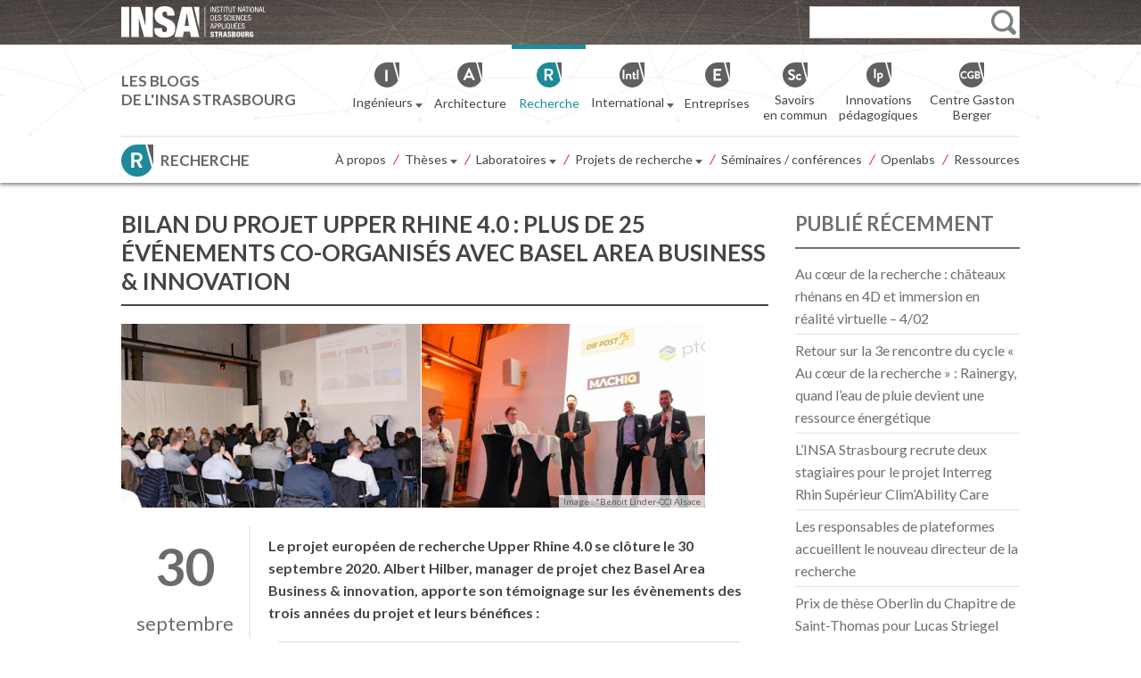

--- FILE ---
content_type: text/html; charset=utf-8
request_url: https://www.google.com/recaptcha/api2/anchor?ar=1&k=6LcSHTcUAAAAABHQtYQUAAqnY-lYdo59f9mybmZw&co=aHR0cHM6Ly9yZWNoZXJjaGUuaW5zYS1zdHJhc2JvdXJnLmZyOjQ0Mw..&hl=en&v=PoyoqOPhxBO7pBk68S4YbpHZ&theme=light&size=normal&anchor-ms=20000&execute-ms=30000&cb=4kkxm9yzaqkp
body_size: 49572
content:
<!DOCTYPE HTML><html dir="ltr" lang="en"><head><meta http-equiv="Content-Type" content="text/html; charset=UTF-8">
<meta http-equiv="X-UA-Compatible" content="IE=edge">
<title>reCAPTCHA</title>
<style type="text/css">
/* cyrillic-ext */
@font-face {
  font-family: 'Roboto';
  font-style: normal;
  font-weight: 400;
  font-stretch: 100%;
  src: url(//fonts.gstatic.com/s/roboto/v48/KFO7CnqEu92Fr1ME7kSn66aGLdTylUAMa3GUBHMdazTgWw.woff2) format('woff2');
  unicode-range: U+0460-052F, U+1C80-1C8A, U+20B4, U+2DE0-2DFF, U+A640-A69F, U+FE2E-FE2F;
}
/* cyrillic */
@font-face {
  font-family: 'Roboto';
  font-style: normal;
  font-weight: 400;
  font-stretch: 100%;
  src: url(//fonts.gstatic.com/s/roboto/v48/KFO7CnqEu92Fr1ME7kSn66aGLdTylUAMa3iUBHMdazTgWw.woff2) format('woff2');
  unicode-range: U+0301, U+0400-045F, U+0490-0491, U+04B0-04B1, U+2116;
}
/* greek-ext */
@font-face {
  font-family: 'Roboto';
  font-style: normal;
  font-weight: 400;
  font-stretch: 100%;
  src: url(//fonts.gstatic.com/s/roboto/v48/KFO7CnqEu92Fr1ME7kSn66aGLdTylUAMa3CUBHMdazTgWw.woff2) format('woff2');
  unicode-range: U+1F00-1FFF;
}
/* greek */
@font-face {
  font-family: 'Roboto';
  font-style: normal;
  font-weight: 400;
  font-stretch: 100%;
  src: url(//fonts.gstatic.com/s/roboto/v48/KFO7CnqEu92Fr1ME7kSn66aGLdTylUAMa3-UBHMdazTgWw.woff2) format('woff2');
  unicode-range: U+0370-0377, U+037A-037F, U+0384-038A, U+038C, U+038E-03A1, U+03A3-03FF;
}
/* math */
@font-face {
  font-family: 'Roboto';
  font-style: normal;
  font-weight: 400;
  font-stretch: 100%;
  src: url(//fonts.gstatic.com/s/roboto/v48/KFO7CnqEu92Fr1ME7kSn66aGLdTylUAMawCUBHMdazTgWw.woff2) format('woff2');
  unicode-range: U+0302-0303, U+0305, U+0307-0308, U+0310, U+0312, U+0315, U+031A, U+0326-0327, U+032C, U+032F-0330, U+0332-0333, U+0338, U+033A, U+0346, U+034D, U+0391-03A1, U+03A3-03A9, U+03B1-03C9, U+03D1, U+03D5-03D6, U+03F0-03F1, U+03F4-03F5, U+2016-2017, U+2034-2038, U+203C, U+2040, U+2043, U+2047, U+2050, U+2057, U+205F, U+2070-2071, U+2074-208E, U+2090-209C, U+20D0-20DC, U+20E1, U+20E5-20EF, U+2100-2112, U+2114-2115, U+2117-2121, U+2123-214F, U+2190, U+2192, U+2194-21AE, U+21B0-21E5, U+21F1-21F2, U+21F4-2211, U+2213-2214, U+2216-22FF, U+2308-230B, U+2310, U+2319, U+231C-2321, U+2336-237A, U+237C, U+2395, U+239B-23B7, U+23D0, U+23DC-23E1, U+2474-2475, U+25AF, U+25B3, U+25B7, U+25BD, U+25C1, U+25CA, U+25CC, U+25FB, U+266D-266F, U+27C0-27FF, U+2900-2AFF, U+2B0E-2B11, U+2B30-2B4C, U+2BFE, U+3030, U+FF5B, U+FF5D, U+1D400-1D7FF, U+1EE00-1EEFF;
}
/* symbols */
@font-face {
  font-family: 'Roboto';
  font-style: normal;
  font-weight: 400;
  font-stretch: 100%;
  src: url(//fonts.gstatic.com/s/roboto/v48/KFO7CnqEu92Fr1ME7kSn66aGLdTylUAMaxKUBHMdazTgWw.woff2) format('woff2');
  unicode-range: U+0001-000C, U+000E-001F, U+007F-009F, U+20DD-20E0, U+20E2-20E4, U+2150-218F, U+2190, U+2192, U+2194-2199, U+21AF, U+21E6-21F0, U+21F3, U+2218-2219, U+2299, U+22C4-22C6, U+2300-243F, U+2440-244A, U+2460-24FF, U+25A0-27BF, U+2800-28FF, U+2921-2922, U+2981, U+29BF, U+29EB, U+2B00-2BFF, U+4DC0-4DFF, U+FFF9-FFFB, U+10140-1018E, U+10190-1019C, U+101A0, U+101D0-101FD, U+102E0-102FB, U+10E60-10E7E, U+1D2C0-1D2D3, U+1D2E0-1D37F, U+1F000-1F0FF, U+1F100-1F1AD, U+1F1E6-1F1FF, U+1F30D-1F30F, U+1F315, U+1F31C, U+1F31E, U+1F320-1F32C, U+1F336, U+1F378, U+1F37D, U+1F382, U+1F393-1F39F, U+1F3A7-1F3A8, U+1F3AC-1F3AF, U+1F3C2, U+1F3C4-1F3C6, U+1F3CA-1F3CE, U+1F3D4-1F3E0, U+1F3ED, U+1F3F1-1F3F3, U+1F3F5-1F3F7, U+1F408, U+1F415, U+1F41F, U+1F426, U+1F43F, U+1F441-1F442, U+1F444, U+1F446-1F449, U+1F44C-1F44E, U+1F453, U+1F46A, U+1F47D, U+1F4A3, U+1F4B0, U+1F4B3, U+1F4B9, U+1F4BB, U+1F4BF, U+1F4C8-1F4CB, U+1F4D6, U+1F4DA, U+1F4DF, U+1F4E3-1F4E6, U+1F4EA-1F4ED, U+1F4F7, U+1F4F9-1F4FB, U+1F4FD-1F4FE, U+1F503, U+1F507-1F50B, U+1F50D, U+1F512-1F513, U+1F53E-1F54A, U+1F54F-1F5FA, U+1F610, U+1F650-1F67F, U+1F687, U+1F68D, U+1F691, U+1F694, U+1F698, U+1F6AD, U+1F6B2, U+1F6B9-1F6BA, U+1F6BC, U+1F6C6-1F6CF, U+1F6D3-1F6D7, U+1F6E0-1F6EA, U+1F6F0-1F6F3, U+1F6F7-1F6FC, U+1F700-1F7FF, U+1F800-1F80B, U+1F810-1F847, U+1F850-1F859, U+1F860-1F887, U+1F890-1F8AD, U+1F8B0-1F8BB, U+1F8C0-1F8C1, U+1F900-1F90B, U+1F93B, U+1F946, U+1F984, U+1F996, U+1F9E9, U+1FA00-1FA6F, U+1FA70-1FA7C, U+1FA80-1FA89, U+1FA8F-1FAC6, U+1FACE-1FADC, U+1FADF-1FAE9, U+1FAF0-1FAF8, U+1FB00-1FBFF;
}
/* vietnamese */
@font-face {
  font-family: 'Roboto';
  font-style: normal;
  font-weight: 400;
  font-stretch: 100%;
  src: url(//fonts.gstatic.com/s/roboto/v48/KFO7CnqEu92Fr1ME7kSn66aGLdTylUAMa3OUBHMdazTgWw.woff2) format('woff2');
  unicode-range: U+0102-0103, U+0110-0111, U+0128-0129, U+0168-0169, U+01A0-01A1, U+01AF-01B0, U+0300-0301, U+0303-0304, U+0308-0309, U+0323, U+0329, U+1EA0-1EF9, U+20AB;
}
/* latin-ext */
@font-face {
  font-family: 'Roboto';
  font-style: normal;
  font-weight: 400;
  font-stretch: 100%;
  src: url(//fonts.gstatic.com/s/roboto/v48/KFO7CnqEu92Fr1ME7kSn66aGLdTylUAMa3KUBHMdazTgWw.woff2) format('woff2');
  unicode-range: U+0100-02BA, U+02BD-02C5, U+02C7-02CC, U+02CE-02D7, U+02DD-02FF, U+0304, U+0308, U+0329, U+1D00-1DBF, U+1E00-1E9F, U+1EF2-1EFF, U+2020, U+20A0-20AB, U+20AD-20C0, U+2113, U+2C60-2C7F, U+A720-A7FF;
}
/* latin */
@font-face {
  font-family: 'Roboto';
  font-style: normal;
  font-weight: 400;
  font-stretch: 100%;
  src: url(//fonts.gstatic.com/s/roboto/v48/KFO7CnqEu92Fr1ME7kSn66aGLdTylUAMa3yUBHMdazQ.woff2) format('woff2');
  unicode-range: U+0000-00FF, U+0131, U+0152-0153, U+02BB-02BC, U+02C6, U+02DA, U+02DC, U+0304, U+0308, U+0329, U+2000-206F, U+20AC, U+2122, U+2191, U+2193, U+2212, U+2215, U+FEFF, U+FFFD;
}
/* cyrillic-ext */
@font-face {
  font-family: 'Roboto';
  font-style: normal;
  font-weight: 500;
  font-stretch: 100%;
  src: url(//fonts.gstatic.com/s/roboto/v48/KFO7CnqEu92Fr1ME7kSn66aGLdTylUAMa3GUBHMdazTgWw.woff2) format('woff2');
  unicode-range: U+0460-052F, U+1C80-1C8A, U+20B4, U+2DE0-2DFF, U+A640-A69F, U+FE2E-FE2F;
}
/* cyrillic */
@font-face {
  font-family: 'Roboto';
  font-style: normal;
  font-weight: 500;
  font-stretch: 100%;
  src: url(//fonts.gstatic.com/s/roboto/v48/KFO7CnqEu92Fr1ME7kSn66aGLdTylUAMa3iUBHMdazTgWw.woff2) format('woff2');
  unicode-range: U+0301, U+0400-045F, U+0490-0491, U+04B0-04B1, U+2116;
}
/* greek-ext */
@font-face {
  font-family: 'Roboto';
  font-style: normal;
  font-weight: 500;
  font-stretch: 100%;
  src: url(//fonts.gstatic.com/s/roboto/v48/KFO7CnqEu92Fr1ME7kSn66aGLdTylUAMa3CUBHMdazTgWw.woff2) format('woff2');
  unicode-range: U+1F00-1FFF;
}
/* greek */
@font-face {
  font-family: 'Roboto';
  font-style: normal;
  font-weight: 500;
  font-stretch: 100%;
  src: url(//fonts.gstatic.com/s/roboto/v48/KFO7CnqEu92Fr1ME7kSn66aGLdTylUAMa3-UBHMdazTgWw.woff2) format('woff2');
  unicode-range: U+0370-0377, U+037A-037F, U+0384-038A, U+038C, U+038E-03A1, U+03A3-03FF;
}
/* math */
@font-face {
  font-family: 'Roboto';
  font-style: normal;
  font-weight: 500;
  font-stretch: 100%;
  src: url(//fonts.gstatic.com/s/roboto/v48/KFO7CnqEu92Fr1ME7kSn66aGLdTylUAMawCUBHMdazTgWw.woff2) format('woff2');
  unicode-range: U+0302-0303, U+0305, U+0307-0308, U+0310, U+0312, U+0315, U+031A, U+0326-0327, U+032C, U+032F-0330, U+0332-0333, U+0338, U+033A, U+0346, U+034D, U+0391-03A1, U+03A3-03A9, U+03B1-03C9, U+03D1, U+03D5-03D6, U+03F0-03F1, U+03F4-03F5, U+2016-2017, U+2034-2038, U+203C, U+2040, U+2043, U+2047, U+2050, U+2057, U+205F, U+2070-2071, U+2074-208E, U+2090-209C, U+20D0-20DC, U+20E1, U+20E5-20EF, U+2100-2112, U+2114-2115, U+2117-2121, U+2123-214F, U+2190, U+2192, U+2194-21AE, U+21B0-21E5, U+21F1-21F2, U+21F4-2211, U+2213-2214, U+2216-22FF, U+2308-230B, U+2310, U+2319, U+231C-2321, U+2336-237A, U+237C, U+2395, U+239B-23B7, U+23D0, U+23DC-23E1, U+2474-2475, U+25AF, U+25B3, U+25B7, U+25BD, U+25C1, U+25CA, U+25CC, U+25FB, U+266D-266F, U+27C0-27FF, U+2900-2AFF, U+2B0E-2B11, U+2B30-2B4C, U+2BFE, U+3030, U+FF5B, U+FF5D, U+1D400-1D7FF, U+1EE00-1EEFF;
}
/* symbols */
@font-face {
  font-family: 'Roboto';
  font-style: normal;
  font-weight: 500;
  font-stretch: 100%;
  src: url(//fonts.gstatic.com/s/roboto/v48/KFO7CnqEu92Fr1ME7kSn66aGLdTylUAMaxKUBHMdazTgWw.woff2) format('woff2');
  unicode-range: U+0001-000C, U+000E-001F, U+007F-009F, U+20DD-20E0, U+20E2-20E4, U+2150-218F, U+2190, U+2192, U+2194-2199, U+21AF, U+21E6-21F0, U+21F3, U+2218-2219, U+2299, U+22C4-22C6, U+2300-243F, U+2440-244A, U+2460-24FF, U+25A0-27BF, U+2800-28FF, U+2921-2922, U+2981, U+29BF, U+29EB, U+2B00-2BFF, U+4DC0-4DFF, U+FFF9-FFFB, U+10140-1018E, U+10190-1019C, U+101A0, U+101D0-101FD, U+102E0-102FB, U+10E60-10E7E, U+1D2C0-1D2D3, U+1D2E0-1D37F, U+1F000-1F0FF, U+1F100-1F1AD, U+1F1E6-1F1FF, U+1F30D-1F30F, U+1F315, U+1F31C, U+1F31E, U+1F320-1F32C, U+1F336, U+1F378, U+1F37D, U+1F382, U+1F393-1F39F, U+1F3A7-1F3A8, U+1F3AC-1F3AF, U+1F3C2, U+1F3C4-1F3C6, U+1F3CA-1F3CE, U+1F3D4-1F3E0, U+1F3ED, U+1F3F1-1F3F3, U+1F3F5-1F3F7, U+1F408, U+1F415, U+1F41F, U+1F426, U+1F43F, U+1F441-1F442, U+1F444, U+1F446-1F449, U+1F44C-1F44E, U+1F453, U+1F46A, U+1F47D, U+1F4A3, U+1F4B0, U+1F4B3, U+1F4B9, U+1F4BB, U+1F4BF, U+1F4C8-1F4CB, U+1F4D6, U+1F4DA, U+1F4DF, U+1F4E3-1F4E6, U+1F4EA-1F4ED, U+1F4F7, U+1F4F9-1F4FB, U+1F4FD-1F4FE, U+1F503, U+1F507-1F50B, U+1F50D, U+1F512-1F513, U+1F53E-1F54A, U+1F54F-1F5FA, U+1F610, U+1F650-1F67F, U+1F687, U+1F68D, U+1F691, U+1F694, U+1F698, U+1F6AD, U+1F6B2, U+1F6B9-1F6BA, U+1F6BC, U+1F6C6-1F6CF, U+1F6D3-1F6D7, U+1F6E0-1F6EA, U+1F6F0-1F6F3, U+1F6F7-1F6FC, U+1F700-1F7FF, U+1F800-1F80B, U+1F810-1F847, U+1F850-1F859, U+1F860-1F887, U+1F890-1F8AD, U+1F8B0-1F8BB, U+1F8C0-1F8C1, U+1F900-1F90B, U+1F93B, U+1F946, U+1F984, U+1F996, U+1F9E9, U+1FA00-1FA6F, U+1FA70-1FA7C, U+1FA80-1FA89, U+1FA8F-1FAC6, U+1FACE-1FADC, U+1FADF-1FAE9, U+1FAF0-1FAF8, U+1FB00-1FBFF;
}
/* vietnamese */
@font-face {
  font-family: 'Roboto';
  font-style: normal;
  font-weight: 500;
  font-stretch: 100%;
  src: url(//fonts.gstatic.com/s/roboto/v48/KFO7CnqEu92Fr1ME7kSn66aGLdTylUAMa3OUBHMdazTgWw.woff2) format('woff2');
  unicode-range: U+0102-0103, U+0110-0111, U+0128-0129, U+0168-0169, U+01A0-01A1, U+01AF-01B0, U+0300-0301, U+0303-0304, U+0308-0309, U+0323, U+0329, U+1EA0-1EF9, U+20AB;
}
/* latin-ext */
@font-face {
  font-family: 'Roboto';
  font-style: normal;
  font-weight: 500;
  font-stretch: 100%;
  src: url(//fonts.gstatic.com/s/roboto/v48/KFO7CnqEu92Fr1ME7kSn66aGLdTylUAMa3KUBHMdazTgWw.woff2) format('woff2');
  unicode-range: U+0100-02BA, U+02BD-02C5, U+02C7-02CC, U+02CE-02D7, U+02DD-02FF, U+0304, U+0308, U+0329, U+1D00-1DBF, U+1E00-1E9F, U+1EF2-1EFF, U+2020, U+20A0-20AB, U+20AD-20C0, U+2113, U+2C60-2C7F, U+A720-A7FF;
}
/* latin */
@font-face {
  font-family: 'Roboto';
  font-style: normal;
  font-weight: 500;
  font-stretch: 100%;
  src: url(//fonts.gstatic.com/s/roboto/v48/KFO7CnqEu92Fr1ME7kSn66aGLdTylUAMa3yUBHMdazQ.woff2) format('woff2');
  unicode-range: U+0000-00FF, U+0131, U+0152-0153, U+02BB-02BC, U+02C6, U+02DA, U+02DC, U+0304, U+0308, U+0329, U+2000-206F, U+20AC, U+2122, U+2191, U+2193, U+2212, U+2215, U+FEFF, U+FFFD;
}
/* cyrillic-ext */
@font-face {
  font-family: 'Roboto';
  font-style: normal;
  font-weight: 900;
  font-stretch: 100%;
  src: url(//fonts.gstatic.com/s/roboto/v48/KFO7CnqEu92Fr1ME7kSn66aGLdTylUAMa3GUBHMdazTgWw.woff2) format('woff2');
  unicode-range: U+0460-052F, U+1C80-1C8A, U+20B4, U+2DE0-2DFF, U+A640-A69F, U+FE2E-FE2F;
}
/* cyrillic */
@font-face {
  font-family: 'Roboto';
  font-style: normal;
  font-weight: 900;
  font-stretch: 100%;
  src: url(//fonts.gstatic.com/s/roboto/v48/KFO7CnqEu92Fr1ME7kSn66aGLdTylUAMa3iUBHMdazTgWw.woff2) format('woff2');
  unicode-range: U+0301, U+0400-045F, U+0490-0491, U+04B0-04B1, U+2116;
}
/* greek-ext */
@font-face {
  font-family: 'Roboto';
  font-style: normal;
  font-weight: 900;
  font-stretch: 100%;
  src: url(//fonts.gstatic.com/s/roboto/v48/KFO7CnqEu92Fr1ME7kSn66aGLdTylUAMa3CUBHMdazTgWw.woff2) format('woff2');
  unicode-range: U+1F00-1FFF;
}
/* greek */
@font-face {
  font-family: 'Roboto';
  font-style: normal;
  font-weight: 900;
  font-stretch: 100%;
  src: url(//fonts.gstatic.com/s/roboto/v48/KFO7CnqEu92Fr1ME7kSn66aGLdTylUAMa3-UBHMdazTgWw.woff2) format('woff2');
  unicode-range: U+0370-0377, U+037A-037F, U+0384-038A, U+038C, U+038E-03A1, U+03A3-03FF;
}
/* math */
@font-face {
  font-family: 'Roboto';
  font-style: normal;
  font-weight: 900;
  font-stretch: 100%;
  src: url(//fonts.gstatic.com/s/roboto/v48/KFO7CnqEu92Fr1ME7kSn66aGLdTylUAMawCUBHMdazTgWw.woff2) format('woff2');
  unicode-range: U+0302-0303, U+0305, U+0307-0308, U+0310, U+0312, U+0315, U+031A, U+0326-0327, U+032C, U+032F-0330, U+0332-0333, U+0338, U+033A, U+0346, U+034D, U+0391-03A1, U+03A3-03A9, U+03B1-03C9, U+03D1, U+03D5-03D6, U+03F0-03F1, U+03F4-03F5, U+2016-2017, U+2034-2038, U+203C, U+2040, U+2043, U+2047, U+2050, U+2057, U+205F, U+2070-2071, U+2074-208E, U+2090-209C, U+20D0-20DC, U+20E1, U+20E5-20EF, U+2100-2112, U+2114-2115, U+2117-2121, U+2123-214F, U+2190, U+2192, U+2194-21AE, U+21B0-21E5, U+21F1-21F2, U+21F4-2211, U+2213-2214, U+2216-22FF, U+2308-230B, U+2310, U+2319, U+231C-2321, U+2336-237A, U+237C, U+2395, U+239B-23B7, U+23D0, U+23DC-23E1, U+2474-2475, U+25AF, U+25B3, U+25B7, U+25BD, U+25C1, U+25CA, U+25CC, U+25FB, U+266D-266F, U+27C0-27FF, U+2900-2AFF, U+2B0E-2B11, U+2B30-2B4C, U+2BFE, U+3030, U+FF5B, U+FF5D, U+1D400-1D7FF, U+1EE00-1EEFF;
}
/* symbols */
@font-face {
  font-family: 'Roboto';
  font-style: normal;
  font-weight: 900;
  font-stretch: 100%;
  src: url(//fonts.gstatic.com/s/roboto/v48/KFO7CnqEu92Fr1ME7kSn66aGLdTylUAMaxKUBHMdazTgWw.woff2) format('woff2');
  unicode-range: U+0001-000C, U+000E-001F, U+007F-009F, U+20DD-20E0, U+20E2-20E4, U+2150-218F, U+2190, U+2192, U+2194-2199, U+21AF, U+21E6-21F0, U+21F3, U+2218-2219, U+2299, U+22C4-22C6, U+2300-243F, U+2440-244A, U+2460-24FF, U+25A0-27BF, U+2800-28FF, U+2921-2922, U+2981, U+29BF, U+29EB, U+2B00-2BFF, U+4DC0-4DFF, U+FFF9-FFFB, U+10140-1018E, U+10190-1019C, U+101A0, U+101D0-101FD, U+102E0-102FB, U+10E60-10E7E, U+1D2C0-1D2D3, U+1D2E0-1D37F, U+1F000-1F0FF, U+1F100-1F1AD, U+1F1E6-1F1FF, U+1F30D-1F30F, U+1F315, U+1F31C, U+1F31E, U+1F320-1F32C, U+1F336, U+1F378, U+1F37D, U+1F382, U+1F393-1F39F, U+1F3A7-1F3A8, U+1F3AC-1F3AF, U+1F3C2, U+1F3C4-1F3C6, U+1F3CA-1F3CE, U+1F3D4-1F3E0, U+1F3ED, U+1F3F1-1F3F3, U+1F3F5-1F3F7, U+1F408, U+1F415, U+1F41F, U+1F426, U+1F43F, U+1F441-1F442, U+1F444, U+1F446-1F449, U+1F44C-1F44E, U+1F453, U+1F46A, U+1F47D, U+1F4A3, U+1F4B0, U+1F4B3, U+1F4B9, U+1F4BB, U+1F4BF, U+1F4C8-1F4CB, U+1F4D6, U+1F4DA, U+1F4DF, U+1F4E3-1F4E6, U+1F4EA-1F4ED, U+1F4F7, U+1F4F9-1F4FB, U+1F4FD-1F4FE, U+1F503, U+1F507-1F50B, U+1F50D, U+1F512-1F513, U+1F53E-1F54A, U+1F54F-1F5FA, U+1F610, U+1F650-1F67F, U+1F687, U+1F68D, U+1F691, U+1F694, U+1F698, U+1F6AD, U+1F6B2, U+1F6B9-1F6BA, U+1F6BC, U+1F6C6-1F6CF, U+1F6D3-1F6D7, U+1F6E0-1F6EA, U+1F6F0-1F6F3, U+1F6F7-1F6FC, U+1F700-1F7FF, U+1F800-1F80B, U+1F810-1F847, U+1F850-1F859, U+1F860-1F887, U+1F890-1F8AD, U+1F8B0-1F8BB, U+1F8C0-1F8C1, U+1F900-1F90B, U+1F93B, U+1F946, U+1F984, U+1F996, U+1F9E9, U+1FA00-1FA6F, U+1FA70-1FA7C, U+1FA80-1FA89, U+1FA8F-1FAC6, U+1FACE-1FADC, U+1FADF-1FAE9, U+1FAF0-1FAF8, U+1FB00-1FBFF;
}
/* vietnamese */
@font-face {
  font-family: 'Roboto';
  font-style: normal;
  font-weight: 900;
  font-stretch: 100%;
  src: url(//fonts.gstatic.com/s/roboto/v48/KFO7CnqEu92Fr1ME7kSn66aGLdTylUAMa3OUBHMdazTgWw.woff2) format('woff2');
  unicode-range: U+0102-0103, U+0110-0111, U+0128-0129, U+0168-0169, U+01A0-01A1, U+01AF-01B0, U+0300-0301, U+0303-0304, U+0308-0309, U+0323, U+0329, U+1EA0-1EF9, U+20AB;
}
/* latin-ext */
@font-face {
  font-family: 'Roboto';
  font-style: normal;
  font-weight: 900;
  font-stretch: 100%;
  src: url(//fonts.gstatic.com/s/roboto/v48/KFO7CnqEu92Fr1ME7kSn66aGLdTylUAMa3KUBHMdazTgWw.woff2) format('woff2');
  unicode-range: U+0100-02BA, U+02BD-02C5, U+02C7-02CC, U+02CE-02D7, U+02DD-02FF, U+0304, U+0308, U+0329, U+1D00-1DBF, U+1E00-1E9F, U+1EF2-1EFF, U+2020, U+20A0-20AB, U+20AD-20C0, U+2113, U+2C60-2C7F, U+A720-A7FF;
}
/* latin */
@font-face {
  font-family: 'Roboto';
  font-style: normal;
  font-weight: 900;
  font-stretch: 100%;
  src: url(//fonts.gstatic.com/s/roboto/v48/KFO7CnqEu92Fr1ME7kSn66aGLdTylUAMa3yUBHMdazQ.woff2) format('woff2');
  unicode-range: U+0000-00FF, U+0131, U+0152-0153, U+02BB-02BC, U+02C6, U+02DA, U+02DC, U+0304, U+0308, U+0329, U+2000-206F, U+20AC, U+2122, U+2191, U+2193, U+2212, U+2215, U+FEFF, U+FFFD;
}

</style>
<link rel="stylesheet" type="text/css" href="https://www.gstatic.com/recaptcha/releases/PoyoqOPhxBO7pBk68S4YbpHZ/styles__ltr.css">
<script nonce="LY67V7uQ_uJ6zUdQvukkVA" type="text/javascript">window['__recaptcha_api'] = 'https://www.google.com/recaptcha/api2/';</script>
<script type="text/javascript" src="https://www.gstatic.com/recaptcha/releases/PoyoqOPhxBO7pBk68S4YbpHZ/recaptcha__en.js" nonce="LY67V7uQ_uJ6zUdQvukkVA">
      
    </script></head>
<body><div id="rc-anchor-alert" class="rc-anchor-alert"></div>
<input type="hidden" id="recaptcha-token" value="[base64]">
<script type="text/javascript" nonce="LY67V7uQ_uJ6zUdQvukkVA">
      recaptcha.anchor.Main.init("[\x22ainput\x22,[\x22bgdata\x22,\x22\x22,\[base64]/[base64]/[base64]/ZyhXLGgpOnEoW04sMjEsbF0sVywwKSxoKSxmYWxzZSxmYWxzZSl9Y2F0Y2goayl7RygzNTgsVyk/[base64]/[base64]/[base64]/[base64]/[base64]/[base64]/[base64]/bmV3IEJbT10oRFswXSk6dz09Mj9uZXcgQltPXShEWzBdLERbMV0pOnc9PTM/bmV3IEJbT10oRFswXSxEWzFdLERbMl0pOnc9PTQ/[base64]/[base64]/[base64]/[base64]/[base64]\\u003d\x22,\[base64]\x22,\x22w5zDo2/[base64]/wqPDkSF2fwsVfcO/wrsFwoLCj8K+aMONwoHCscKjwrfCk8ObNSoZFMKMBsKeSRgKLnvCsiN2wrcJWWTDp8K4GcOJVcKbwrcKwrDCojBkw5/[base64]/CrsOXwqHDvjk+w5DDq1TCl8Okw4ASwrjCoQlwSsKPI8Kiw7nCrMOrBRPCvFNXw5TCtcO3wpNFw4zDsGfDkcKgZBMFIgM6aDszc8Kmw5jCvV9KZsOHw4suDsK/RFbCocOJwqrCnsOFwrpGAnIHH2o/cSx0WMOtw7Y+BDTCocOBBcOPw7QJcGzDvhfCm2fCi8KxwoDDqkl/VGgXw4dpGwzDjQtFwr0+F8KLw7nDhUTCtMOXw7FlwobCp8K3QsKhcVXCgsOww4PDm8OgY8O6w6PCkcKaw50XwrQawrVxwo/[base64]/[base64]/Dl8K+aW7CiMOvGT8ORcKUPwfCmgrDqMOcDlXCgAUCOcK5wpvCqsKRWMOuwpzCkShDwoFewoFzTCvCrcOfAcKAwp12Dm5KPwlUIMOSJHhoXA3DlBVyRTFRwoTClx/DksKgw67Dt8Oiw6spHhjCs8Kaw7o9YwTCj8OEVhQlwrgwTFJzKsObw73DncKyw7VQw5w8RQfCtnkNHsKMw7VjNMKaw4wowphHcMK8woUFKCw5w5ZLbsKMw6RBwo3CgMKYCHjCv8Kmfwg2w4wtw6VkdwjDqMKOM3/DhlYgIAQGThI6wqdEfxDCqT7DtsKpIwZJCcOqeMKQwoNUcjDDoknCoUc3w4gBd1LCm8KRw4bDp3bDo8OiScOWw5s9OBB9Dz7DuRdnwr/DgcO6IDLCo8KmKC8lC8Oow4nDnMKUw6/CqjvCh8O7A0nCrsKZw4Q4wo/CpBPDhMOGfMOpw6IQHUMgw5DCoxhARh7DjVkkEUBIw4g/w4fDtMOxw5IiPBMmNRwEwovDs2vDs2w0aMOMF3XDgMKsMwXDpBfDjcKTQh0mfMKGw5vDm2U/[base64]/w74FwpleahPCl0jCtzE9wqlEwojDksOFw53CvMK9KAoAwpIdS8OHb3w/Vg/[base64]/Dj3VbwobCscK1Z8O0AMOdw6/DhxjChip5w6TDrcKODh/DjnkYdzbCk3QNLRpjEGnCv0ZMwp8MwqUnbgdwwrN1PMKQVsKAacO2w6rCsMKjwo/CiXjCvBpxw7JNw5wTJDvCtG/CplEBKMOww4MGQ2bCqsO/TMKeCMOWb8KeGMOFw4fDqSrCiXnDpnFAMsKGRsKaE8OUw4tUJTlTw5pSYnhiGsO9Qh4YNMOMUHIBwrTCoRAKNjlKPsOawrUmRmDCjsK6EsO8wpzCrxECNsOEwosca8OaECB4wqJgfTLDi8O2aMO/wrPDik/[base64]/w5lIwp3Dl8KOwrh4wotHCMObwpzDiUTCtMOUw7/CucO4wrtcwpItBSPDvghnwopDw6FtAh/CuC4zJsO+SxI9RiTDhsKDw6LCkVfCj8O9w4N0G8O3IsKDwqwfw7fCmcKfZMKUwrghw40VwoteVH/[base64]/K1RgHcOYwrXChcKuwoZbw5TDmMKNDgXCncOtwppqwrHCvUzDmsOhNhrCpcKxw4VMw5YzwpPCvsKewrgewr3CsBnCu8OwwpVJayjCtMK+PDHDjlxsWRjDqsKpDsK4RMK+w40/[base64]/[base64]/[base64]/DmyQkP8OpPBpXwpnDpcORSFfCrcKYw7hJYMK/QsOnw5VNw51HQcOZw50RHAdZcy1rcUPCo8KdF8KMHXbDmMKJAMKlaHJawpzCjMKeZcKHYivDn8KYw5l4LcKiw6B3wp8leQJBDcOEH0DCpiLCuMOiA8OyLnPCtcOxw6hNwp4qwo/DlcKQwqbDq1ILw4xowocbd8OpKMKeRxIoCcKsw4PCqSVwel7DnsOxVxhNIcKWewEqwo10fHbDsMKDJ8KVWwfDkivCuGoCbsKLwpUCCi4JFgHDp8ONGSzCiMOKwrIEPsKcwobDtcO1b8OteMOBwqjCgcKzwqjDqy5xw6XCrMKDa8K9ecKUIsOyLmrDilvDjsKWSsO/[base64]/Dn8K4SxM9XyrDpMOJw67Dt1vCuMO/[base64]/DksOodMKEwrZMWsKlUB3DqcKPwpDCuRNGwqbDi8KzWxjDgWfDscOEw45mw5x7KcK1w7wlX8O/[base64]/CpkR/w6PCoBHChQ7Do8KIwoIRD0EPRMOVw6fDp8KUXsOIw5dMwq8uw65CEMKEwrZ8wp04wp5FIsOpOiYzdMK3w4cpwo3Dr8OdwqQAw4jDixPDjkzDp8OUWSU8GsO/QsOpNFcPwqdswp1Zwo0TwrwCw73CszLDgsKII8K2w4Mdw7jCrMK5YsKEw7/Dkgl3RTXCmjfCrsKCXsKdHcOrZWp1w75Cw5DDonpfwrnDtj4WU8OddzXCksKqFMOOfktJGMOdw5Iew6Ikw4vDvhLDuSE5w5QTPVzDncO7w5rDrsOxwoBuNHkiw68qw4/Dg8ONw6g2wp4Lwo7CmF0+w4VEw6h1w68Qw45Ow6LCpcKsPkLCvFlZwrF1MywawoTDhsOhMsKpMHPDhsOVYcKPwrzDmsOsEsK3w4TCoMOLwrZ/[base64]/[base64]/URELw67Dv8KBw6orGMKAwp5lw7HCtjpfcsOQbArDpMO+fU7Dok/[base64]/ClDvDjEnCry/CjjFeK8KhL3UjIQQewq9AZ8O0w4EmbcKPbBU1K0TCnR3CrMKRciLCujRCJMK9OzLDo8OlOjXDo8OpFMKcGgIPwrTDk8OeUWzCocKvSx7DjGM/[base64]/[base64]/DvsO4BcO5FG/[base64]/DpMOVTcOXw5LCh8K3w6w2wr1fPXvDk8K5Zzs2wrnDjRHCjV/DhXUANitNwpfDpkwaD2TDjkTDpMKZbz9Sw4Z7NA4EL8K2f8OIYEHCpSTClcO9w7QRwpVCdF16w6Anw6PCpTDCsFseEcOkCGMHwrNlTMKmNsOvw4fCphV/w65Ww63DnhDCi2vDoMO4c3vDjzjCo1lOw6EldSzDjMK3wr0yD8Otw5fDhW3CkHrDnANvccO8XsOaIsOlKyUvBUQKwpN7wpfDjCInBMOewpvCtMK2wrw+VMORK8KnwrMKw50eHcKaw6bDoQ/DqRzChcKHaE3ClcOIEMKbworChWsGOyPDqGrCnsOJw5NgFsO/[base64]/CkVbDnSjDoSlSTMKQwqzCkcKlw5vCiCwmw4PCocKPQgXDj8Klw7PCksOQRUo9wqvClxYoBwoQw4DDn8KNwq3CnEoVCVzDhwrDg8ODIMKCAlwlwrDDj8O/VcONwp5Jw4w+w4PCoW3DrUQzbx7Dh8OadcK0woANw5rDt3LDv1oPwpzCvl/[base64]/DgS3DmA4GwqIzZUJgw41Bwr7DpGnDuzkWMGtEwqbDvcKRw758woEwFMO5wrYHwrnDjsOjw5fDkEvDrMOow5DDuURIDGLCgMOUw5sbLcKkw4lrw5bClS9zw5BVcndgD8OEwq1mwrPCt8KEw48+ccKJB8OGXcKqbHZ/[base64]/Cl8K/SX0XwrpSRzNbw4rDvVjDhnk1WcOWC1zDr3LDg8KJwqDDiioLworCi8KKw7YMT8KQwqbDjDzDrVDChjA8wrfDv0fDnHVOKcO9EsK5wrfDgiTDph7DrcKPwocDwqdfGMOaw54dw6kBWsKawoAgNMOjSHQ/H8OkL8O4TSZnw7oTw7zCgcONwqUhwprCnS3DjSJ9YR7CqXvDnMO8w4lywp3ClhbCkSp4wrfCvMKEw7LCmRQSwqrDglTCi8O5bMKTw6/DpcK1wqrDnAgaw5pGwo/[base64]/wotwwrQzw6oVwrJxMcOvw4lUQG85A3XCsVUCRVk5wqDDlk9+VFPDgBDDhsKcA8OtbG/[base64]/[base64]/CnsOFUVlWWsKfCnDDs8OyIsKiey3DjnlKw6bDhsOgB8OwwpHDiwPCtcKrS2zCiUdfwqRPwopGwqZ5csOJNnAieAM1woUpEzLDt8K+QcO/wrvDmcOpwrxWBgjDtEfDoXlFfRfDtMOPNsKiwqIfUMKrbcOTRsKWw4BHdzpRVALClcK5w5srwr3Dm8K+wokpwrE5w7JtJMKdw7UiY8KBw4YULU/DiURXcTHDqFDChh1/w6nDkyDClcKfw4jCmWZNc8KLC2sHKcOQY8OIwrHDk8OlwpUmw4HCtMOLXBDDl2Maw5/[base64]/DqMOFwqgMJ8OTw4/ClGjDt8O1F1vDrcO/wrV/aRNZTsKmOVM7w51eYsOkwqvCg8KeK8OYw5HDjsKZwpbCrTdxwoZHw4IAw7/[base64]/w69oBm9Fw5MELsOlQMKKwqPDq3XDncOGwprDk8K4wpdUVhXCg2hqwqMAGsOUwq/DoXNbL2bCh8O8F8O+LwYNw63CsV3CiRRCwq1gw7DCmMO/[base64]/DlihsE8OGw6TCqcOjJhvDnsKBYg7Dq8OQVHzCh8Ofb3vCtEkNOMKYasOEwq/CjMKtwrzCmgfDmsKLwqFOQ8Ocwq9fw6TCnD/CoHLDi8KrIVXCnBzDl8KuHgjDjMOWw4/CiH0APsKvdiPDssKsfsKOScK6w5FDwoZSw6PDjMKmwrrDlsOJwpwuw4rDisOvwrXDo0HDgnVQNAwVYRliw6p/esOuwqFEwrjCl0wPEXDDk14Xw6AXwrxPw5HDtmbCqkoBw4PCkWcFwqHDgSjDs0Ncw612w6oMw7I5emnCpcKJasOnw5zClcOlwoxZwo1taQ4gcC9idHnCqwM8dcOQwrLCuz0+ByrDlCssbMK7w6vDjsKVRcOVwqRWw7Ihw5/CowR/[base64]/UsOGL8KxasKhw5TCtFYEw4/[base64]/DvF47w6IhwpHCs8KsbV59w4zDq8KaBEbDscKiw6nCvlHDq8KKwqYtKMKYw61rZWbDmsKQwobDji/CkHHDtsOqHSbCpsOCWSXDusKxw5MTwqfCrBNZwrDCsVbDnyHDucOdwqHDunwZwrjDlcK4wq/DjVfCjcKqw7rCnsOyd8KcYSwbAsKae0lEOG0gw51nwpzDtwHDgEHDmMOSSjjDjDzCq8OuKMKLwpPCvsO9w48Nw7LDqU/DrkhsRiM9w5/DkRLDpMO6w4/[base64]/DhsOow45ZBlbDk1TCjQrCssOKMsK+O8KVw6bDu8O3wrYLMBltwrHCh8KYM8KkBEUhw7w/wrLDshIjwrjCksKRw7/DpcO4w68rUEVPQ8OjYcKew67CpsKVVh7DmMKmw6QBbMK4wqxaw6oIw4DCpMOTc8KpJmFiecKpbhHClsKdNT1ewq8Xwr9lecOSSsKkQBVGw5MQw7nDl8KwQS/DlsKfwqrDvDUMBcOfJEw4PcOKOgLCjMOyVsOeZMOjKVDDmyzCjMOvPGMcUFNXwr89aXFfw7jCggvChDHDkA/ClwVrDMORE2p7wphywoHDuMKjw4nDgsK3eQEIw7bDlCwLw7RXS2ZefDLDmi7CnF7DrMO2wr85woXDkcO3w5YdBgcLCcOVwqrCkHXDrEjCn8KHCsKkwpbCm0nDocK/JsK6w5kVEi8JX8ODwq9wKRLDq8OIOsKdw47DmEUuQALCliQ3woAAw7zDsSbCnDQ9wpnDosOjw5MBw6rDolgBFMOkbEgZwp5/MsK2ZHvClcKIelfDmlMnwrV7esKhKMOIwphnMsKmcSjDi3p1wqMEwrdOCXtuYsOkZ8KwwocSccKEUsK4bkMUwrTCji3DjMKMwpsQLHkhZzMbwqTDvsOHw5bCvMOASH/Do0lAdcKyw645ZMObw43CoBIIw5jCrsKIWg5QwrI+d8OzLcK9wrpSL2rDlXhCd8OWMhHDlcKBLMOeZXnDlSrDhcOleBARw4lcwqzCqyrChgvClC3CmsORwq3DssKePcOEw4pBDcO1w4sbwqxNaMOLF2vCuxkjwpzDgsK/w7LCtUvCjk/CtjlhMsO0TMOgEEnDqcOhw4F3w4h4RXTCvhPCv8KOwpzCtsKYwoDDgMKGwrDCp1rDoCUcBQLCpWhDw4vDi8O9Em9tIVdEwpnCvcODw4duHsO+R8KyLHMbwpTDjsKMwofCkcKDcDjCmsKYw6N1w6bCpiAxFsKBw59vBx/[base64]/[base64]/ChMOSw7kAwoRdwqrCtcKdwp7CmMOSwr8qw5TCmw7CmUl5w5bCqMKQw7PDn8OqwpLDmMK9AVDCkcK5Sl4tNcKNcMKoXg3CqMK9wqpjw53CnsKSwrHDohdCbcKGHsKxw67CqsKjPRzCkx1dwrPDqsK/wqvCnsOWwog4w75YwrrDgcO/w4/Dj8KFDMKaQTDDocKWAcKUD2TDmMKnI1nClMOLXHnCnsKpRcOta8OPwosLw5YSwqNHwpzDjRXCtsOteMK8w6nDuiPDjiYRExfClWIRUVHDiSPCjmTDmR/DvsK5w4dBw5bCksOawqwgw4QuQDATwo4lMsOVZcOxAcKvwqQuw4krw5zCuRHDhsKqb8Okw57Co8OFw61Kcm7CrR3ChsOpw7zDkR4aOXhGw5J7JMOLwqc6VsOOw7pvwoAGDMO4CwwZwrDDr8KbNcOewrNiTyfCrwXCoR/CvmsjWwrCq3bCm8OJYUIewpVnwpbDmkZyWmQwQMKFTXjCpcOpaMOhwoFvd8O3w5o3w7vDjcOLw74aw6sTw5EBbMKaw6M0EUXDlDhbwoYnw6rCn8OYJCYVecOjKg/DiVrCkgFrKzRDwp16w5nDngjDvh3Dslt1w5XCj2LDgWd9wpQMw4HCoinDjcKjw5c4DGoiCsKGw53CisOAw7TDrsO6wqDCoVkJX8OIw4Z4w6fDgcK1C0tQwq/Dq38hecKYw7vCpsOaCsOdwrI/BcKODMO4bmQAw7okWMOaw6LDnTHCv8OmRDIubhwZwqzCuFRyw7HDlDAGAMKKwqkgFcKWw4zDggrDjcO1wrDCqXdjA3XDjMKabgLDuE5/emTChsO9w5DCnMKvwrHDuzvCmMKEdT3CuMKxwrwsw4fDgHpBw4MIM8KPXsKbw6/Dk8KMWh5tw5fDhFUZUjQnesKTw4VUSMOZwobCr2/DqwVadsOIPjnCscOkwpTDrsKqwrjDpEYFJQYsSwh3B8Kww5pyakXDuMKNK8KGZwvCrRHCjjvCiMKhw6vCpTTDkMODwrzCqsODSsOIJ8OKPU/[base64]/DrsO+X8OUbsKMaMK1wqh2JcOtw7jDnsOBeXPDj3MtwofCgXQ6woxHw5jDoMKfw7YjHsOowprDnWHDsHzChcKPIlxeJ8O2w4XDhcKlNXRvw67CsMKdwodIC8O/[base64]/CklcTwozDnMOAw7nDpsOrwqbChHcVI8OSGkhdw4DCvsKVwrbDjcOzw5nDhsKNwrQ8w4IYSsKow4nDvBwFeHkmw4w2fsKYwp/DksOUw59ZwobCmMOkR8OPwo7Cj8O+R3vDisKcwpUFw6kqw5R4f3M+woVGEVUMCMKRa3HDrnllJSUSwpLDr8OibsODeMOdw6RCw6ZDw6jCtcKYwo3CrcKSA1XDtXLDkRpCdTzCgsO/[base64]/CpsOVwoM4w57DkRHDugnClSLDsMOUw6HCtsKkw6Mjwpk6BmVRYGRCw5vDhXLDmC3CgxTCscKNJwVbdlctwqsjwq1OXsKgw7BGTELCnsKxwpTCpMK8b8O7Z8OZw5/Cr8Ojw4bDqDHDg8KMwo3DiMKgFTQXwpHCq8ODwq7DkjZVw5LDnMKVwoHCjSMLw4AhI8K0DwHCrMKmw7wbS8O9E1bDiVlBCWNdZ8KMw7hiIw7DqXHCgQQqME9KZyzDiMOCwqnCk1XChgUCaj1/[base64]/NsOrw5bCuMOHw75xFcOpwpvCv8K6fsKLXB3CuMO6wqjCoifCjRrCtMKmwrzCu8OwBMKAwpLCncOaU3rCsm/[base64]/[base64]/DrSVzw4/ClcOFwr5VTMKLw50uLybCkCYAKAFGw73CnMKGcyA0w4LDmcOvw4bCpcObVsKDwr7CgcKXw5U5w6bDhsKtw4spwp7DqsKxw5fDnVhpw6/CqzPCgMKxb03Cng7CmAvCni4bEsKzNQjDlD4+wpw1w7tTwpXDsT4Twp1YwrTDhMKOw6VOwoPDscKxMBxYHMKFTcOtGcKIwrzCv1rCpinChAIqwrTCrVfDl2sSUMKlw5TCoMK7w4zCssO5w6LCj8OlRMKBwo/Di3LDoBbDncONCMKHasKMKiBzw73DhkfDt8OJGsONcsKGGwkVQMOcasOAYi/[base64]/acOBWnwZwptUVsKgwp3CtypCIsO7OcKpanbCpMK5wrZLw4rDplfDlMKAw6w7cC5dw6/Dg8Kuwo9Dw75FH8OVYRVvwprDgcKyMGvCqjbCnyJJT8Orw7JGC8OucEd0wpfDoAR0VsKTbsOdwqXDt8OzE8KswobCnFfChMOkI3AaUDYgSX7DrWDCtMOAB8OIJsOvUTvDqXolRDIXIMKAw7oWw7rDiggvJg9/FsOTwrhLRmlbR3VJw79twqUmBHtALcKIw4diwpo1Wz9dV3NwfEfClsO7YSILwrHCs8OyGsK6KAfCnC3Co0kEVT/Cu8KZGMOJQcKDwrjDkE7DuTdyw5/DhDTCscKkwp4fVsObw6pDwostwpnDhMOiw6/[base64]/DncKow55pwrBSYn5mw5TDvhVlesKdw4nCt8KxVMOuw4/[base64]/CsMKiw6UMBcKLwqLCksKUYkzDjcKOXSkUw59cK2zCk8OzV8Oswq/DtcK/w6bDgw4Tw6jCpMKIwqkMwrzCgT/CtMOHwo7DncKrwqgNRgrCsGhpb8OgRMKVU8K0J8KwYsOmw5xMJFfDvsK2SMKAejdLD8KSw7o/[base64]/f3fChcKFwq8owoDDmjDDhmFyw5l5UCTCl8KFAMOsw4fCmh1VQghBRsK5J8OqIg3CgMOkO8KKw5ddAsOawpZ7NMOSwrAPf1nDgcOzw5vCq8OSw6UgTlhQwqzDrmsZTFfCuCV8wrV2wofDom0kwpAlAHd0w4Ekw4vDqsK/w4TDiylpwp49CMKPw78+F8Kswr3CvsKaZMKsw6cSWEUnw4vDuMO2bCnDgMKpw4trw6TDkmxIwq9KM8KSwq/CtcO5FsKZHinCqQp9dEvCjMKnB2LDrGLDhsKJwrvDgcOww7o2aDbCkEnCv0IzwrJ/[base64]/w608MsOrw7zDvMK0SF7ClyVjwq7DlhXDgQZzwqZYw6bDigwLRT8VwobDsURWwo3DusKgw6oNwrtHw7fCpsK0SABnDUzDq29LfsO3KcO7KXrCi8OjTnpWw4bDgsO7w7LCgF/DtcK2TngwwpFXwpHCjGjDq8Oaw7PCocKmwp7DhsKZwrNwScKHG2RDw4IAXFRBw4wmwprDvcOBw7FDDsK0bMO/OsKdH2vCl07ClTd5w4zCkMOPfxUzcjXCnjAYBRzCicOZbzPCriDDmnHDpE0Cw4JFcT/CiMOZSMKDw4nDqcOxw5vCjmw6K8KsTAnDr8K8w4bCsB7Cn0TCqsKnfsOLYcKEw6FHwoPClRMkNi5jw41NwrlGG0QnVll/w7w0w6BZw5LDgVA5BnHCpMKMw6RMw54Qw5vCj8O0wp/Dp8KLRMOdfFxRw5hkw7wnw6Mlw7E/wqnDp2jCslHCncO/w5BHNRFcwrvDrsOjaMOlfiIKw7U/YhoEd8KcekY9GMOnOMOywpPDjsKBTz/Ck8KlHFBZVU4Jwq/[base64]/EgzDmz/DocOWGMOGbBjDucKQw41GKQN8w5XCkcKeXRnDrBdIw7XDl8KAw4/CjMKudMKofUQkeglCw44vwrJ6w4hHwqPCh1nDl3zDkhl1w73DrVADw4V3ZmNcw7jCtiPDtcKVFA1dJ3vDkG3CqsO1alXCmcOfw7pjBScrwpkyRMKuI8KPwoxnw6YrTMOXbMKEwqdVwrPCoBfCssKhwo4iXcK/w6hWWW/CpCxLOcO0XsOiI8O2ZMKbREPDviDDtnTDhnzDrDXCgsOOw7ZQwrVVwonCgsKlwrnCu3Fcw6Y7LsK3wojDucKZwojCjxIUZMKiecKzw70aeAPDp8OowocfM8KweMO2EmXDpcK/w4pMD05tZxnCggvDisKBFDzCp3VYw43CpjjDvFXDq8KLCWrDjHHCtsOiZ24cwoUBw74ZIsOhY11Kw43CklXCvsOVGn/CngXCuBNUwpnClFHClcOfwonCoiRrFcK1SsO2w5w0U8K6w5VBDsKNwonDpyZ3UH4YGnHDq007woQEfwYeawE5w5MzwqzDph50BMO5ZwDDgw3CqF/CrcKuNMKkw5xzcBInwpI4dVMXSMOdEUN2wpXDtwxDwrNxZ8K1M2kEEsOOwr/[base64]/Ds8O1DCHDicOvwpvCgcOsM13CkMKUwq/CoWvDqWTDp8ONehs/ZMKqw6FFwpDDimTDnMONHcKqDDvDqE3CncKuF8Odd0ILw7lAa8KUwoEpM8OXPjo/wo/[base64]/wq9QwqjCm8OKw6zDjRMTGlLDkWw7wp3CrcK4Y8KXwrHDqTDCmcKNwrPCicKNPkPCk8OqAUEbw7k1GWDCn8Ojw6TDscOrFgBaw4QEw4bDoFVJw5JuTUTCigdsw4/DnEnDmx/DrsKgcT/[base64]/DgMKCw4sDwp3DnXfClMKxw5DCgSzDr8OJa8Oow6ESQG7CicKJVTIOwph9w5PCoMKUw6/[base64]/Dkk/Drl5nSH3CrEYBKcOXD8Ouw7kgDsKFVMOBDB0uw7PCtMO4RRLCgcKUwqUiUS3DosOvw4BywrYsL8OwEMKSESzCrFNjAMKgw6jDik9nUcO0Q8Ohw64tHMOmwr8OEGMPwrM2L2bCtMO/w4VPeDjDl3JALAfDqS9aPcOmwovCsy4Rw4TCiMKtw5JTVcKKw5jCsMOJFcOfwqTDvzPDuk0QTsOIw6gnw6hDHMKXwr0pecK8w5nCkl1EOBXCtxY7cSpUw7TCoCLDmcK7w4TDk0x/BcKaSxrChnjDrijDvlrDqBfDssO/w4XDjlwkwq47IsKfwrHCpGvDmsOZTMKdwr/DiQIBNVXDjcKFw63DrkUhGGvDncKSVMKvw7V2wqTDpMKIXlTDlmPDvRzCrsK5wrzDu1puUcOPOcOhMMKYwpJ2wozCnRrDhcOTwogvBcKXPsKwacKfAcK6w7R/wrxtwr8rDMK/wrvDrMKvw698wpLDoMO1w61Zwo8kwpEnw5HDi3xmw45Yw4rCssKNw5/[base64]/w4FvZFt0wqsleEZdAQlkwqZSwpIKwpIEw6bDpg7DlnzDqAjDoRDCr1RIKyNEYnjCuRxKJMOvwrfDiT/CgMOhWsKqN8ODw6jCtcKGOsKww5howoDDkgXCt8KEX2EKBxkQwrYSIg4Sw5Yow6dpRsKvSMOdw6sQCUzCrjLDg1jDvMOnw4RRXDd/wo7DpcK3H8OUAsKzwqzCssKbYlV3NALCtX/[base64]/EsKbaMKMMMOOfQ8Iwoo/LMK5wqvCqUTDhRsqwrPCtMKiK8Ocw4wvY8KTKCcEwpdRwoZ8QMKYEcKUXMOYRCpewq/[base64]/DkcKTf8KTdTl9wrXDmcK1w6vDh8KnFlsxwoUUOhfCs1zDkcO+UMK/woTCg2jDl8Orw6kgwqIVwolgwoFiwr/CpBt/w580aS17woDDocKdw73CtcK5wqfDk8KewoA4R2I7YsKqw6lTSGF0WBx4KlDDuMKOwo85KMKdw50VQ8KBV3fCiB7DqcO2wrDDuEciw5DCvApEJ8Ksw4jDr3EYHsOfVljDmMK2wq7DhMKXO8KKe8Oswr/[base64]/DkMOHwrB9W8Obw6hGw6PDiMODw793ZcORWSDDsMOpwopjKsK8w4LCvMO2S8KKw4h8w755w5xPwrTCnMKkw6QJwpfCjH/DtG4dw4LDnBrCjwxpenjCmETClsOMw5bCnSjCisKXw4/DuETChcOMIcO8w57Ck8OvRhBuwpLCpsORdW7DuVBKw5rDqAo4wo4MFnTDt0Vrw7YJSFnDshLCok/Ch1kpFlwVXMONw5RBHsKlEizDn8OnwrjDg8OScMOLScKGwrvDgwvCh8OgSWwOw4vDoSLDgsKZMMKNKsOiw53Ct8OaUcKzwrrCv8OBYcKUw6/Cl8Kww5fCpMO1dQRmw7jDvF/Dk8Kew4pfQ8KAw41URsORPcOFAg7Ck8O1WsOcTMOzw5Q+G8KQwr/[base64]/[base64]/DnsKpEAI6wq/[base64]/DsGnDocOhaVEDS1UTwpJmwrZpwpksYy13w4fCoMOqw43DgA9IwooiwqDCg8Opw4Auw47Dk8OafmAiwqFXcxVXwqjCl39Jc8O+wpnCqlwSaE/CgRN0w4PCjmpdw5jCn8KuQ31vdjrDrAfDjjc1LWxrw6B/[base64]/ChSfDmcKZwqLCmsOPFMKJY8KYVU9tw51fwoLCiXvDucOUCsO7w7x9w4HDnh5NMDjDrB/CoiEowoTCmDZ+LxvDucKCfj9Ow6RxYsKJXl/CsDolKcONwoxIw4TDgcOATRHDrMO2wolrF8KeSg/[base64]/Do8ONw41bw5B0wpvDvVzDoEAqwprCt8KOwqNFLsKjSsO2PTDDtcKCHG1NwptHI00fU0DCnMOnwoMMQml3CcKHwrrCiGjDtMKOw5V/[base64]/Ck8KZw4RSLCTDr8OBwojChErDuDvDl8K3HcKwwoPCl3/Dm2HCslnCuk1jwq0bEMKlw4zCrMOpwp9lwpzDvsO9Zz14w7w3X8OgfCJ7wqE+w5/[base64]/wpfDicKgYhLCr8K7Zw0YG8K2e8OwQ8Knw4NaSsOVwp5TFELDm8KIwpLDhHQNwrfCoQvDqlLCiw47Hj1FwojCvnbCqMKkVcK4wqcHOMO/FsOIwp3Cn1JgSHA3IcK8w7EDw6Njwqpmw7/DlATCmMOdw68two/[base64]/[base64]/w48KwoZoQcOCcgjDr1Zyw5vDjT3DtAEmwpkFO8Ovw4A/wpzDn8Ocw7sDdygSwrPChMOzbFXDlsKvHMK3wq0zwoUNLMOFFcOLE8Kvw6cLRcOoF2rClXwZXFMlw5nCuncCwqTDtMKDT8KJN8OZwqXDp8OkF3DDisO9LHQuw7nCnMOyNMKeGW7Ck8KhW3TDvMOCwo5owpFOwrfDpcOQViJkd8O/cE/Dp0x3XcOCCAzCvMOVwpF6P27Cs0HCqGnCgDnDiCgyw7pcw5PDqVTCgQ1bVsOPICsjw5vDt8K4Gm/DhW/Cn8KNwqMzwq0JwqkmeDfCi2TCv8KCw7ddw4cqcSstw44SGcOXTcO5PcO7wq91w7/DmC89w6bDp8KvWULCpsKpw6VgwpHCkMKkVcOJXkbCkwLDnSDDoT/[base64]/CpsKyw4vDucOsWsKKGCQuwqZnw5ZMQsOWw7BpFnRaw7NxPmEVD8KVw6DCi8OzKsO1wofDnFfDrRDCmn3CuDtrC8K0w4c7w4caw4Asw7NZwr/[base64]/DhQtkBMORTzc+CAUFw7hYdg\\u003d\\u003d\x22],null,[\x22conf\x22,null,\x226LcSHTcUAAAAABHQtYQUAAqnY-lYdo59f9mybmZw\x22,0,null,null,null,1,[21,125,63,73,95,87,41,43,42,83,102,105,109,121],[1017145,623],0,null,null,null,null,0,null,0,null,700,1,null,0,\[base64]/76lBhnEnQkZnOKMAhmv8xEZ\x22,0,0,null,null,1,null,0,0,null,null,null,0],\x22https://recherche.insa-strasbourg.fr:443\x22,null,[1,1,1],null,null,null,0,3600,[\x22https://www.google.com/intl/en/policies/privacy/\x22,\x22https://www.google.com/intl/en/policies/terms/\x22],\x22gwiqxQ5d2qbYCYbv7CaU5+6jcBzJm+K/nMnmVNo0wFE\\u003d\x22,0,0,null,1,1769306349647,0,0,[204,117,21,249],null,[247,101],\x22RC-S7DOHN8nuyn6Bg\x22,null,null,null,null,null,\x220dAFcWeA4dq3oyW8AuYfSbCir1spTLrhE3a6TW2kx4usSe0jxM12N18_tM-IUunGImmUqwSbegDiVJyRCPfvQE_yR8uhp1f_66fA\x22,1769389149329]");
    </script></body></html>

--- FILE ---
content_type: image/svg+xml
request_url: https://recherche.insa-strasbourg.fr/wp-content/themes/insa_blogs/images/puce-tags.svg
body_size: 3357
content:
<?xml version="1.0" encoding="UTF-8" standalone="no"?>
<!-- Created with Inkscape (http://www.inkscape.org/) -->

<svg
   xmlns:dc="http://purl.org/dc/elements/1.1/"
   xmlns:cc="http://creativecommons.org/ns#"
   xmlns:rdf="http://www.w3.org/1999/02/22-rdf-syntax-ns#"
   xmlns:svg="http://www.w3.org/2000/svg"
   xmlns="http://www.w3.org/2000/svg"
   xmlns:sodipodi="http://sodipodi.sourceforge.net/DTD/sodipodi-0.dtd"
   xmlns:inkscape="http://www.inkscape.org/namespaces/inkscape"
   width="5.8947368"
   height="6"
   id="svg2"
   version="1.1"
   inkscape:version="0.48.5 r"
   sodipodi:docname="Nouveau document 1">
  <defs
     id="defs4" />
  <sodipodi:namedview
     id="base"
     pagecolor="#ffffff"
     bordercolor="#666666"
     borderopacity="1.0"
     inkscape:pageopacity="0.0"
     inkscape:pageshadow="2"
     inkscape:zoom="0.35"
     inkscape:cx="-33.4812"
     inkscape:cy="111.57143"
     inkscape:document-units="px"
     inkscape:current-layer="layer1"
     showgrid="false"
     fit-margin-top="0"
     fit-margin-left="0"
     fit-margin-right="0"
     fit-margin-bottom="0"
     inkscape:window-width="511"
     inkscape:window-height="448"
     inkscape:window-x="26"
     inkscape:window-y="26"
     inkscape:window-maximized="0" />
  <metadata
     id="metadata7">
    <rdf:RDF>
      <cc:Work
         rdf:about="">
        <dc:format>image/svg+xml</dc:format>
        <dc:type
           rdf:resource="http://purl.org/dc/dcmitype/StillImage" />
        <dc:title></dc:title>
      </cc:Work>
    </rdf:RDF>
  </metadata>
  <g
     inkscape:label="Calque 1"
     inkscape:groupmode="layer"
     id="layer1"
     transform="translate(-408.4812,-637.93361)">
    <g
       id="g5650-1-9"
       transform="matrix(1.0526316,0,0,1.0526316,408.4812,637.93361)"
       style="fill:#a21e11;fill-opacity:1"
       inkscape:export-filename="G:\wamp\www\insa-topographie\wp-content\themes\insa_blogs\images\puce-tags.png"
       inkscape:export-xdpi="90"
       inkscape:export-ydpi="90">
      <path
         id="path5612-64-0"
         d="M 2.8,0 5.6,2.8 2.8,5.7 0,2.8 2.8,0 z"
         clip-rule="evenodd"
         inkscape:connector-curvature="0"
         style="fill:#a21e11;fill-opacity:1;fill-rule:evenodd" />
      <g
         id="g5614-6-9"
         style="fill:#a21e11;fill-opacity:1" />
      <g
         id="g5616-6-1"
         style="fill:#a21e11;fill-opacity:1" />
      <g
         id="g5618-52-0"
         style="fill:#a21e11;fill-opacity:1" />
      <g
         id="g5620-6-2"
         style="fill:#a21e11;fill-opacity:1" />
      <g
         id="g5622-41-7"
         style="fill:#a21e11;fill-opacity:1" />
      <g
         id="g5624-0-7"
         style="fill:#a21e11;fill-opacity:1" />
      <g
         id="g5626-7-7"
         style="fill:#a21e11;fill-opacity:1" />
      <g
         id="g5628-9-1"
         style="fill:#a21e11;fill-opacity:1" />
      <g
         id="g5630-2-1"
         style="fill:#a21e11;fill-opacity:1" />
      <g
         id="g5632-6-2"
         style="fill:#a21e11;fill-opacity:1" />
      <g
         id="g5634-0-4"
         style="fill:#a21e11;fill-opacity:1" />
      <g
         id="g5636-8-8"
         style="fill:#a21e11;fill-opacity:1" />
      <g
         id="g5638-3-6"
         style="fill:#a21e11;fill-opacity:1" />
      <g
         id="g5640-2-7"
         style="fill:#a21e11;fill-opacity:1" />
      <g
         id="g5642-2-5"
         style="fill:#a21e11;fill-opacity:1" />
    </g>
  </g>
</svg>


--- FILE ---
content_type: image/svg+xml
request_url: https://recherche.insa-strasbourg.fr/wp-content/themes/insa_blogs/images/puce-cats.svg
body_size: 3318
content:
<?xml version="1.0" encoding="UTF-8" standalone="no"?>
<!-- Created with Inkscape (http://www.inkscape.org/) -->

<svg
   xmlns:dc="http://purl.org/dc/elements/1.1/"
   xmlns:cc="http://creativecommons.org/ns#"
   xmlns:rdf="http://www.w3.org/1999/02/22-rdf-syntax-ns#"
   xmlns:svg="http://www.w3.org/2000/svg"
   xmlns="http://www.w3.org/2000/svg"
   xmlns:sodipodi="http://sodipodi.sourceforge.net/DTD/sodipodi-0.dtd"
   xmlns:inkscape="http://www.inkscape.org/namespaces/inkscape"
   width="9.8245621"
   height="10"
   id="svg2"
   version="1.1"
   inkscape:version="0.48.5 r"
   sodipodi:docname="Nouveau document 1">
  <defs
     id="defs4" />
  <sodipodi:namedview
     id="base"
     pagecolor="#ffffff"
     bordercolor="#666666"
     borderopacity="1.0"
     inkscape:pageopacity="0.0"
     inkscape:pageshadow="2"
     inkscape:zoom="0.35"
     inkscape:cx="14.198"
     inkscape:cy="39.285718"
     inkscape:document-units="px"
     inkscape:current-layer="layer1"
     showgrid="false"
     fit-margin-top="0"
     fit-margin-left="0"
     fit-margin-right="0"
     fit-margin-bottom="0"
     inkscape:window-width="511"
     inkscape:window-height="448"
     inkscape:window-x="130"
     inkscape:window-y="130"
     inkscape:window-maximized="0" />
  <metadata
     id="metadata7">
    <rdf:RDF>
      <cc:Work
         rdf:about="">
        <dc:format>image/svg+xml</dc:format>
        <dc:type
           rdf:resource="http://purl.org/dc/dcmitype/StillImage" />
        <dc:title></dc:title>
      </cc:Work>
    </rdf:RDF>
  </metadata>
  <g
     inkscape:label="Calque 1"
     inkscape:groupmode="layer"
     id="layer1"
     transform="translate(-360.802,-561.6479)">
    <g
       id="g5650-1"
       transform="matrix(1.754386,0,0,1.754386,360.802,561.6479)"
       style="fill:#9f1f4b;fill-opacity:1"
       inkscape:export-filename="G:\wamp\www\insa-topographie\wp-content\themes\insa_blogs\images\puce-cats.png"
       inkscape:export-xdpi="90"
       inkscape:export-ydpi="90">
      <path
         id="path5612-64"
         d="M 2.8,0 5.6,2.8 2.8,5.7 0,2.8 2.8,0 z"
         clip-rule="evenodd"
         inkscape:connector-curvature="0"
         style="fill:#9f1f4b;fill-opacity:1;fill-rule:evenodd" />
      <g
         id="g5614-6"
         style="fill:#9f1f4b;fill-opacity:1" />
      <g
         id="g5616-6"
         style="fill:#9f1f4b;fill-opacity:1" />
      <g
         id="g5618-52"
         style="fill:#9f1f4b;fill-opacity:1" />
      <g
         id="g5620-6"
         style="fill:#9f1f4b;fill-opacity:1" />
      <g
         id="g5622-41"
         style="fill:#9f1f4b;fill-opacity:1" />
      <g
         id="g5624-0"
         style="fill:#9f1f4b;fill-opacity:1" />
      <g
         id="g5626-7"
         style="fill:#9f1f4b;fill-opacity:1" />
      <g
         id="g5628-9"
         style="fill:#9f1f4b;fill-opacity:1" />
      <g
         id="g5630-2"
         style="fill:#9f1f4b;fill-opacity:1" />
      <g
         id="g5632-6"
         style="fill:#9f1f4b;fill-opacity:1" />
      <g
         id="g5634-0"
         style="fill:#9f1f4b;fill-opacity:1" />
      <g
         id="g5636-8"
         style="fill:#9f1f4b;fill-opacity:1" />
      <g
         id="g5638-3"
         style="fill:#9f1f4b;fill-opacity:1" />
      <g
         id="g5640-2"
         style="fill:#9f1f4b;fill-opacity:1" />
      <g
         id="g5642-2"
         style="fill:#9f1f4b;fill-opacity:1" />
    </g>
  </g>
</svg>


--- FILE ---
content_type: image/svg+xml
request_url: https://recherche.insa-strasbourg.fr/wp-content/themes/insa_blogs/images/nav-arrow-left.svg
body_size: 3632
content:
<?xml version="1.0" encoding="UTF-8" standalone="no"?>
<!-- Created with Inkscape (http://www.inkscape.org/) -->

<svg
   xmlns:dc="http://purl.org/dc/elements/1.1/"
   xmlns:cc="http://creativecommons.org/ns#"
   xmlns:rdf="http://www.w3.org/1999/02/22-rdf-syntax-ns#"
   xmlns:svg="http://www.w3.org/2000/svg"
   xmlns="http://www.w3.org/2000/svg"
   xmlns:sodipodi="http://sodipodi.sourceforge.net/DTD/sodipodi-0.dtd"
   xmlns:inkscape="http://www.inkscape.org/namespaces/inkscape"
   width="16"
   height="28"
   id="svg2"
   version="1.1"
   inkscape:version="0.48.5 r"
   sodipodi:docname="nav-arrow-left.svg">
  <defs
     id="defs4" />
  <sodipodi:namedview
     id="base"
     pagecolor="#ffffff"
     bordercolor="#666666"
     borderopacity="1.0"
     inkscape:pageopacity="0.0"
     inkscape:pageshadow="2"
     inkscape:zoom="0.35"
     inkscape:cx="-51.28571"
     inkscape:cy="-0.28571262"
     inkscape:document-units="px"
     inkscape:current-layer="layer1"
     showgrid="false"
     fit-margin-top="0"
     fit-margin-left="0"
     fit-margin-right="0"
     fit-margin-bottom="0"
     inkscape:window-width="511"
     inkscape:window-height="448"
     inkscape:window-x="26"
     inkscape:window-y="26"
     inkscape:window-maximized="0" />
  <metadata
     id="metadata7">
    <rdf:RDF>
      <cc:Work
         rdf:about="">
        <dc:format>image/svg+xml</dc:format>
        <dc:type
           rdf:resource="http://purl.org/dc/dcmitype/StillImage" />
        <dc:title></dc:title>
      </cc:Work>
    </rdf:RDF>
  </metadata>
  <g
     inkscape:label="Calque 1"
     inkscape:groupmode="layer"
     id="layer1"
     transform="translate(-426.28571,-504.07647)">
    <g
       id="g5482-5-9"
       transform="matrix(0,-0.66666667,-0.66666667,0,442.28571,532.07647)"
       style="fill:#434343"
       inkscape:export-filename="G:\wamp\www\insa-topographie\wp-content\themes\insa_blogs\images\nav-arrow-left.png"
       inkscape:export-xdpi="90"
       inkscape:export-ydpi="90">
      <g
         enable-background="new    "
         id="ARROW__x2F__RIGHT_1_-9-7"
         style="fill:#434343">
        <g
           id="ARROW__x2F__RIGHT-0-6"
           style="fill:#434343">
          <g
             id="g5442-7-2"
             style="fill:#434343">
            <path
               id="path5444-0-1"
               d="m 21,24 c 0,0 0,0 0,0 0.9,0 1.6,-0.4 2.2,-0.9 l 0,0 18,-18 0,0 C 41.7,4.5 42,3.8 42,3 42,1.3 40.7,0 39,0 38.1,0 37.3,0.4 36.7,1 L 21,16.8 5.1,0.8 l 0,0 C 4.5,0.3 3.8,0 3,0 1.3,0 0,1.3 0,3 0,3.8 0.3,4.5 0.8,5.1 l 0,0 18,18 0,0 c 0.6,0.5 1.4,0.9 2.2,0.9 0,0 0,0 0,0 z"
               inkscape:connector-curvature="0"
               style="fill:#434343" />
          </g>
        </g>
      </g>
      <g
         id="g5446-1-6"
         style="fill:#434343" />
      <g
         id="g5448-9-1"
         style="fill:#434343" />
      <g
         id="g5450-9-9"
         style="fill:#434343" />
      <g
         id="g5452-2-6"
         style="fill:#434343" />
      <g
         id="g5454-0-7"
         style="fill:#434343" />
      <g
         id="g5456-85-3"
         style="fill:#434343" />
      <g
         id="g5458-2-6"
         style="fill:#434343" />
      <g
         id="g5460-4-4"
         style="fill:#434343" />
      <g
         id="g5462-8-8"
         style="fill:#434343" />
      <g
         id="g5464-4-2"
         style="fill:#434343" />
      <g
         id="g5466-2-4"
         style="fill:#434343" />
      <g
         id="g5468-8-1"
         style="fill:#434343" />
      <g
         id="g5470-4-0"
         style="fill:#434343" />
      <g
         id="g5472-6-9"
         style="fill:#434343" />
      <g
         id="g5474-0-5"
         style="fill:#434343" />
    </g>
  </g>
</svg>


--- FILE ---
content_type: image/svg+xml
request_url: https://recherche.insa-strasbourg.fr/wp-content/themes/insa_blogs/images/puce-footer.svg
body_size: 2918
content:
<?xml version="1.0" encoding="UTF-8" standalone="no"?>
<!-- Created with Inkscape (http://www.inkscape.org/) -->

<svg
   xmlns:dc="http://purl.org/dc/elements/1.1/"
   xmlns:cc="http://creativecommons.org/ns#"
   xmlns:rdf="http://www.w3.org/1999/02/22-rdf-syntax-ns#"
   xmlns:svg="http://www.w3.org/2000/svg"
   xmlns="http://www.w3.org/2000/svg"
   xmlns:sodipodi="http://sodipodi.sourceforge.net/DTD/sodipodi-0.dtd"
   xmlns:inkscape="http://www.inkscape.org/namespaces/inkscape"
   width="5.8947368"
   height="6"
   id="svg2"
   version="1.1"
   inkscape:version="0.48.5 r"
   sodipodi:docname="Nouveau document 1">
  <defs
     id="defs4" />
  <sodipodi:namedview
     id="base"
     pagecolor="#ffffff"
     bordercolor="#666666"
     borderopacity="1.0"
     inkscape:pageopacity="0.0"
     inkscape:pageshadow="2"
     inkscape:zoom="0.35"
     inkscape:cx="115.09023"
     inkscape:cy="-117"
     inkscape:document-units="px"
     inkscape:current-layer="layer1"
     showgrid="false"
     fit-margin-top="0"
     fit-margin-left="0"
     fit-margin-right="0"
     fit-margin-bottom="0"
     inkscape:window-width="511"
     inkscape:window-height="448"
     inkscape:window-x="78"
     inkscape:window-y="78"
     inkscape:window-maximized="0" />
  <metadata
     id="metadata7">
    <rdf:RDF>
      <cc:Work
         rdf:about="">
        <dc:format>image/svg+xml</dc:format>
        <dc:type
           rdf:resource="http://purl.org/dc/dcmitype/StillImage" />
        <dc:title></dc:title>
      </cc:Work>
    </rdf:RDF>
  </metadata>
  <g
     inkscape:label="Calque 1"
     inkscape:groupmode="layer"
     id="layer1"
     transform="translate(-259.90977,-409.36218)">
    <g
       id="g5650-9-9"
       transform="matrix(1.0526316,0,0,1.0526316,259.90977,409.36218)"
       style="fill:#959595">
      <path
         id="path5612-6-6"
         d="M 2.8,0 5.6,2.8 2.8,5.7 0,2.8 2.8,0 z"
         clip-rule="evenodd"
         inkscape:connector-curvature="0"
         style="fill:#959595;fill-rule:evenodd" />
      <g
         id="g5614-3-3"
         style="fill:#959595" />
      <g
         id="g5616-2-2"
         style="fill:#959595" />
      <g
         id="g5618-5-9"
         style="fill:#959595" />
      <g
         id="g5620-8-3"
         style="fill:#959595" />
      <g
         id="g5622-4-0"
         style="fill:#959595" />
      <g
         id="g5624-1-8"
         style="fill:#959595" />
      <g
         id="g5626-3-6"
         style="fill:#959595" />
      <g
         id="g5628-7-8"
         style="fill:#959595" />
      <g
         id="g5630-6-3"
         style="fill:#959595" />
      <g
         id="g5632-7-3"
         style="fill:#959595" />
      <g
         id="g5634-1-5"
         style="fill:#959595" />
      <g
         id="g5636-6-3"
         style="fill:#959595" />
      <g
         id="g5638-8-6"
         style="fill:#959595" />
      <g
         id="g5640-3-6"
         style="fill:#959595" />
      <g
         id="g5642-5-7"
         style="fill:#959595" />
    </g>
  </g>
</svg>


--- FILE ---
content_type: image/svg+xml
request_url: https://recherche.insa-strasbourg.fr/wp-content/themes/insa_blogs/images/ico-comments-grey.svg
body_size: 3343
content:
<?xml version="1.0" encoding="UTF-8" standalone="no"?>
<!-- Created with Inkscape (http://www.inkscape.org/) -->

<svg
   xmlns:dc="http://purl.org/dc/elements/1.1/"
   xmlns:cc="http://creativecommons.org/ns#"
   xmlns:rdf="http://www.w3.org/1999/02/22-rdf-syntax-ns#"
   xmlns:svg="http://www.w3.org/2000/svg"
   xmlns="http://www.w3.org/2000/svg"
   xmlns:sodipodi="http://sodipodi.sourceforge.net/DTD/sodipodi-0.dtd"
   xmlns:inkscape="http://www.inkscape.org/namespaces/inkscape"
   width="16"
   height="13.12"
   id="svg2"
   version="1.1"
   inkscape:version="0.48.5 r"
   sodipodi:docname="Nouveau document 1">
  <defs
     id="defs4" />
  <sodipodi:namedview
     id="base"
     pagecolor="#ffffff"
     bordercolor="#666666"
     borderopacity="1.0"
     inkscape:pageopacity="0.0"
     inkscape:pageshadow="2"
     inkscape:zoom="0.35"
     inkscape:cx="80.14286"
     inkscape:cy="17.988567"
     inkscape:document-units="px"
     inkscape:current-layer="layer1"
     showgrid="false"
     fit-margin-top="0"
     fit-margin-left="0"
     fit-margin-right="0"
     fit-margin-bottom="0"
     inkscape:window-width="511"
     inkscape:window-height="448"
     inkscape:window-x="182"
     inkscape:window-y="182"
     inkscape:window-maximized="0" />
  <metadata
     id="metadata7">
    <rdf:RDF>
      <cc:Work
         rdf:about="">
        <dc:format>image/svg+xml</dc:format>
        <dc:type
           rdf:resource="http://purl.org/dc/dcmitype/StillImage" />
        <dc:title></dc:title>
      </cc:Work>
    </rdf:RDF>
  </metadata>
  <g
     inkscape:label="Calque 1"
     inkscape:groupmode="layer"
     id="layer1"
     transform="translate(-294.85714,-537.23075)">
    <g
       id="g6211"
       transform="matrix(0.53333333,0,0,0.53333333,294.85714,537.23075)"
       style="fill:#7d7d7d"
       inkscape:export-filename="G:\wamp\www\insa-topographie\wp-content\themes\insa_blogs\images\ico-comments.png"
       inkscape:export-xdpi="90"
       inkscape:export-ydpi="90">
      <g
         id="g6169"
         style="fill:#7d7d7d">
        <g
           id="g6171"
           style="fill:#7d7d7d">
          <path
             id="path6173"
             d="M 26.8,0 H 3.1 C 1.9,0 0,0.8 0,3.1 v 13.2 c 0,1.3 0.8,3.1 3.1,3.1 H 7 v 4.2 c 0,0.4 0.2,0.7 0.5,0.9 0.1,0.1 0.3,0.1 0.4,0.1 0.2,0 0.4,-0.1 0.6,-0.2 l 6.8,-5 h 11.5 c 1.3,0 3.2,-0.9 3.2,-3.2 V 3.2 C 30,1.9 29.2,0 26.8,0 z"
             inkscape:connector-curvature="0"
             style="fill:#7d7d7d" />
        </g>
      </g>
      <g
         id="g6175"
         style="fill:#7d7d7d" />
      <g
         id="g6177"
         style="fill:#7d7d7d" />
      <g
         id="g6179"
         style="fill:#7d7d7d" />
      <g
         id="g6181"
         style="fill:#7d7d7d" />
      <g
         id="g6183"
         style="fill:#7d7d7d" />
      <g
         id="g6185"
         style="fill:#7d7d7d" />
      <g
         id="g6187"
         style="fill:#7d7d7d" />
      <g
         id="g6189"
         style="fill:#7d7d7d" />
      <g
         id="g6191"
         style="fill:#7d7d7d" />
      <g
         id="g6193"
         style="fill:#7d7d7d" />
      <g
         id="g6195"
         style="fill:#7d7d7d" />
      <g
         id="g6197"
         style="fill:#7d7d7d" />
      <g
         id="g6199"
         style="fill:#7d7d7d" />
      <g
         id="g6201"
         style="fill:#7d7d7d" />
      <g
         id="g6203"
         style="fill:#7d7d7d" />
    </g>
  </g>
</svg>


--- FILE ---
content_type: image/svg+xml
request_url: https://recherche.insa-strasbourg.fr/wp-content/themes/insa_blogs/images/puce-content.svg
body_size: 2214
content:
<?xml version="1.0" encoding="UTF-8" standalone="no"?>
<!-- Created with Inkscape (http://www.inkscape.org/) -->

<svg
   xmlns:dc="http://purl.org/dc/elements/1.1/"
   xmlns:cc="http://creativecommons.org/ns#"
   xmlns:rdf="http://www.w3.org/1999/02/22-rdf-syntax-ns#"
   xmlns:svg="http://www.w3.org/2000/svg"
   xmlns="http://www.w3.org/2000/svg"
   xmlns:sodipodi="http://sodipodi.sourceforge.net/DTD/sodipodi-0.dtd"
   xmlns:inkscape="http://www.inkscape.org/namespaces/inkscape"
   width="5.9999995"
   height="5.9999995"
   id="svg2"
   version="1.1"
   inkscape:version="0.48.5 r"
   sodipodi:docname="Nouveau document 1">
  <defs
     id="defs4" />
  <sodipodi:namedview
     id="base"
     pagecolor="#ffffff"
     bordercolor="#666666"
     borderopacity="1.0"
     inkscape:pageopacity="0.0"
     inkscape:pageshadow="2"
     inkscape:zoom="0.35"
     inkscape:cx="-202"
     inkscape:cy="208.71428"
     inkscape:document-units="px"
     inkscape:current-layer="layer1"
     showgrid="false"
     fit-margin-top="0"
     fit-margin-left="0"
     fit-margin-right="0"
     fit-margin-bottom="0"
     inkscape:window-width="511"
     inkscape:window-height="448"
     inkscape:window-x="182"
     inkscape:window-y="182"
     inkscape:window-maximized="0" />
  <metadata
     id="metadata7">
    <rdf:RDF>
      <cc:Work
         rdf:about="">
        <dc:format>image/svg+xml</dc:format>
        <dc:type
           rdf:resource="http://purl.org/dc/dcmitype/StillImage" />
        <dc:title></dc:title>
      </cc:Work>
    </rdf:RDF>
  </metadata>
  <g
     inkscape:label="Calque 1"
     inkscape:groupmode="layer"
     id="layer1"
     transform="translate(-577,-735.07647)">
    <path
       sodipodi:type="arc"
       style="fill:#b3295a;fill-opacity:1;stroke:none"
       id="path6781"
       sodipodi:cx="457"
       sodipodi:cy="389.36218"
       sodipodi:rx="34"
       sodipodi:ry="34"
       d="m 491,389.36218 c 0,18.77768 -15.22232,34 -34,34 -18.77768,0 -34,-15.22232 -34,-34 0,-18.77768 15.22232,-34 34,-34 18.77768,0 34,15.22232 34,34 z"
       transform="matrix(0.08823529,0,0,0.08823529,539.67647,703.72098)"
       inkscape:export-filename="G:\wamp\www\insa-topographie\wp-content\themes\insa_blogs\images\puce-content.png"
       inkscape:export-xdpi="90"
       inkscape:export-ydpi="90" />
  </g>
</svg>
